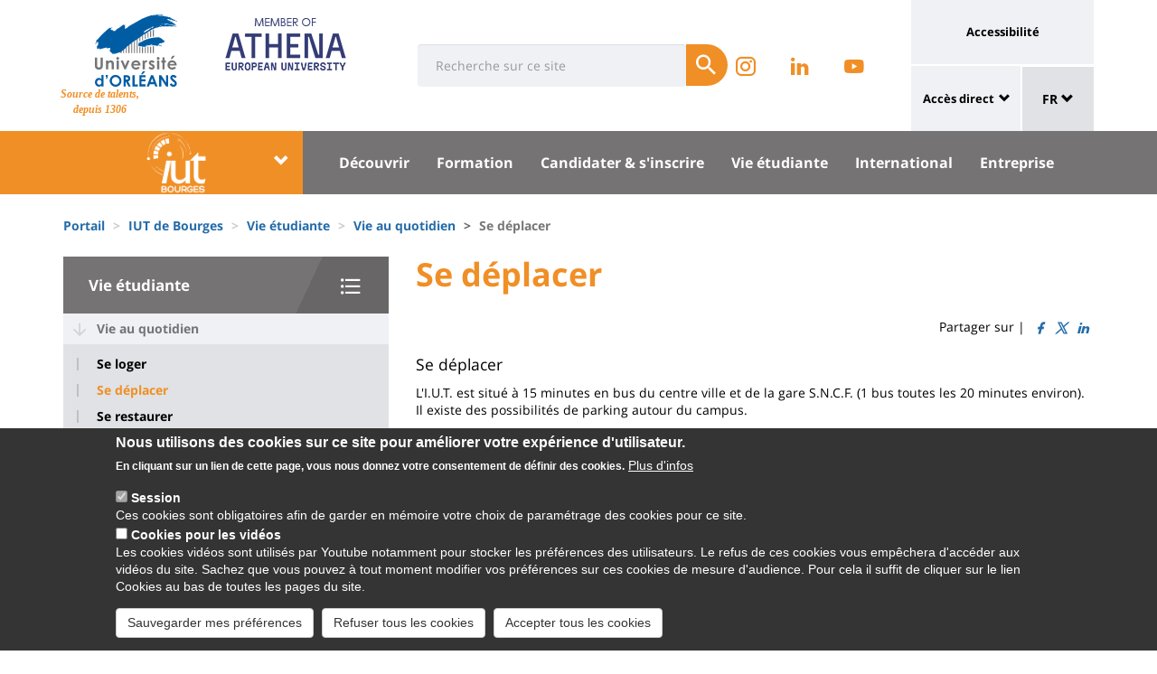

--- FILE ---
content_type: text/html; charset=UTF-8
request_url: https://www.univ-orleans.fr/fr/iut-bourges/vie-etudiante/vie-au-quotidien/se-deplacer
body_size: 14092
content:
<!DOCTYPE html>
<html  lang="fr" dir="ltr" prefix="og: https://ogp.me/ns#">
  <head>
    <meta charset="utf-8" />
<meta name="description" content="Se déplacer" />
<link rel="canonical" href="https://www.univ-orleans.fr/fr/iut-bourges/vie-etudiante/vie-au-quotidien/se-deplacer" />
<meta property="og:site_name" content="Université d&#039;Orléans" />
<meta property="og:title" content="Se déplacer" />
<meta name="twitter:card" content="summary" />
<meta name="twitter:description" content="Se déplacer" />
<meta name="twitter:title" content="Se déplacer | Université d&#039;Orléans" />
<meta name="MobileOptimized" content="width" />
<meta name="HandheldFriendly" content="true" />
<meta name="viewport" content="width=device-width, initial-scale=1.0" />
<style>div#sliding-popup, div#sliding-popup .eu-cookie-withdraw-banner, .eu-cookie-withdraw-tab {background: #0779bf} div#sliding-popup.eu-cookie-withdraw-wrapper { background: transparent; } #sliding-popup h1, #sliding-popup h2, #sliding-popup h3, #sliding-popup p, #sliding-popup label, #sliding-popup div, .eu-cookie-compliance-more-button, .eu-cookie-compliance-secondary-button, .eu-cookie-withdraw-tab { color: #ffffff;} .eu-cookie-withdraw-tab { border-color: #ffffff;}</style>
<link rel="icon" href="/themes/custom/univ/favicon.ico" type="image/vnd.microsoft.icon" />
<link rel="alternate" hreflang="fr" href="https://www.univ-orleans.fr/fr/iut-bourges/vie-etudiante/vie-au-quotidien/se-deplacer" />
<script>window.a2a_config=window.a2a_config||{};a2a_config.callbacks=[];a2a_config.overlays=[];a2a_config.templates={};</script>

    <title>Se déplacer | Université d&#039;Orléans</title>
    <link rel="stylesheet" media="all" href="/upload/public/css/css_j_Fe6lH_8DIDomxHfEdOR-0febe9_h4YQHUpBiBBaOA.css?delta=0&amp;language=fr&amp;theme=univ&amp;include=eJxtzEEOwiAQBdDDuAUxLown6DXIQIeGdGAaGDTc3sYSF-ru_zeZD_MsDLkbGOEcCmdRnnmNaP2eMYt1xH7FYg7Wg_Vghc1-HtJGEbJH8w_tjAEaiaq9CibjoKJqOT7Mabrcp-vtKAuxA9JVOsW8vG0fKfh9eKILXJJ1zFKlwGZ-5AXAI1fL" />
<link rel="stylesheet" media="all" href="/upload/public/css/css_50YjOf-hpaWHF4zUa9QTMJQNLmpq7WMmIx9rq0aaGIQ.css?delta=1&amp;language=fr&amp;theme=univ&amp;include=eJxtzEEOwiAQBdDDuAUxLown6DXIQIeGdGAaGDTc3sYSF-ru_zeZD_MsDLkbGOEcCmdRnnmNaP2eMYt1xH7FYg7Wg_Vghc1-HtJGEbJH8w_tjAEaiaq9CibjoKJqOT7Mabrcp-vtKAuxA9JVOsW8vG0fKfh9eKILXJJ1zFKlwGZ-5AXAI1fL" />

    
  </head>
  <body class="path-node page-node-type-univ-page has-glyphicons">
    <a href="#main-content" class="visually-hidden focusable skip-link">
      Aller au contenu principal
    </a>
    
      <div class="dialog-off-canvas-main-canvas" data-off-canvas-main-canvas>
    
<header class="header">
    <div class="container">
    <div class="header-top">
      <div class="header-left">
        <div class="row">
                                      <div class="region region-top">
    <section id="block-sitebranding" class="block block-system block-system-branding-block">
    <h2 class="sr-only sr-only-focusable">Site branding</h2>
        <div class="site-logo">
                    <div class="univ-logo">
                <a href="/fr" title="Accueil" rel="home">
                    <img class="univ-img img-responsive" src="/themes/custom/univ/logo.svg" alt="Accueil" />
                </a>
            </div>
                            <div class="univ-slogan ">
                <p>Source de talents, depuis 1306</p>
            </div>
            </div>
    <div class="site-image">
        <img src="/themes/custom/univ/images/athena.png" />
    </div>
</section>

<section class="form-inline block block-univ-group block-search-block" data-drupal-selector="univ-search-form" id="block-universiterecherche">
    <h2 class="sr-only sr-only-focusable">Université : Recherche</h2>
        <button type="button" class="search-link menu-responsive-button" data-toggle="collapse" data-target=".univ-search">
    <span class="glyphicon glyphicon-search">
        <i class="sr-only">responsive search button</i>
    </span>
    </button>

    <button type="button" id="open-menu-responsive" class="navbar-toggle collapsed menu-responsive-button" data-toggle="collapse" data-target="#navbar-collapse-main-menu">
    <span class="mdi-menu">
        <i class="sr-only">responsive menu button</i>
    </span>
    </button>
    <div class="univ-search collapse" role="search" aria-expanded="false"><form action="/fr/iut-bourges/vie-etudiante/vie-au-quotidien/se-deplacer" method="post" id="univ-search-form" accept-charset="UTF-8">
  <div class="univ-search-box form-group mb-2"><div class="form-item js-form-item form-type-textfield js-form-type-textfield form-item-search-api-fulltext js-form-item-search-api-fulltext form-group">
      <label class="sr-only control-label" for="edit-search-api-fulltext">Search</label>
  
  
  <input class="form-text form-control" placeholder="Recherche sur ce site" required="true" data-drupal-selector="edit-search-api-fulltext" type="text" id="edit-search-api-fulltext" name="search_api_fulltext" value="" size="30" maxlength="128" />

  
  
  </div>
</div><div class="univ-search-action form-group mb-2"><button class="form-submit button js-form-submit btn-primary btn" data-twig-suggestion="search" data-drupal-selector="edit-submit" type="submit" id="edit-submit" name="op" value="Soumettre"><span class="sr-only sr-only-focusable">Soumettre</span></button></div><input autocomplete="off" data-drupal-selector="form-6u9ewpexvh2ngazg0gsqgxu14xh0jqbraik6vjp13qy" type="hidden" name="form_build_id" value="form-6U9eWpEXVH2ngazg0GSqgxU14xh0jqbRaIK6vJp13qY" /><input data-drupal-selector="edit-univ-search-form" type="hidden" name="form_id" value="univ_search_form" />
</form>
</div>
</section>

<section id="block-reseauxsociaux" class="block block-univ-group block-group-social-media-block clearfix">
    <h2 class="sr-only sr-only-focusable">Réseaux sociaux</h2>
        <div class="univ-social-media" >
    <ul class="list-inline">
                    <li>
                <a href="https://www.instagram.com/iut_bourges/" title="Instagram de l&#039;IUT de Bourges" class="mdi-instagram" target="_blank">
                    <span class="icon sr-only">Instagram de l&#039;IUT de Bourges</span>
                </a>
            </li>
                    <li>
                <a href="https://fr.linkedin.com/company/iut-bourges/" title="LinkedIn de l&#039;IUT de Bourges" class="mdi-linkedin" target="_blank">
                    <span class="icon sr-only">LinkedIn de l&#039;IUT de Bourges</span>
                </a>
            </li>
                    <li>
                <a href="https://www.youtube.com/channel/UCy6xMs-RT90ZB9uCbU465NA" title="Youtube de l&#039;IUT de Bourges" class="mdi-youtube-play" target="_blank">
                    <span class="icon sr-only">Youtube de l&#039;IUT de Bourges</span>
                </a>
            </li>
            </ul>
</div>

</section>


  </div>

                              </div>
      </div>
            <div class="header-right">
                                <div class="region region-header">
    <section id="block-universityaccessibilitylink" class="block block-univ-group block-accessibility-block clearfix">
    <h2 class="sr-only sr-only-focusable">Université : lien vers page accessibilité</h2>
        <div class="univ-accessibility"><a href="/fr/accessibilite">Accessibilité</a></div>
</section>

<section id="block-universityshortcutlinks" class="block block-univ-group block-group-shortcut-block clearfix">
    <h2 class="sr-only sr-only-focusable">University : Shortcut links</h2>
        <div class="dropdown"><p><a class="dropdown-toggle" href="#collapseMenuRapide" aria-controls="collapseMenuRapide" data-toggle="collapse">Accès direct</a></p><div class="dropdown-menu collapse" id="collapseMenuRapide"><div class="container"><div class="row"><div class="col-md-8"><div class="shortcut-block col-md-6"><h2><button aria-expanded="false" data-target="#bs-navbar-collapse-composantes" data-toggle="collapse" type="button">Composantes</button></h2><div class="collapse" id="bs-navbar-collapse-composantes"><a href="/deg">UFR Droit, Economie, Gestion</a><br><a href="/lettres">UFR Lettres, Langues et Sciences Humaines</a><br><a href="/sciences-techniques">UFR Sciences et Techniques</a><br><a href="/inspe">INSPE Centre Val de Loire</a><br><a href="/medecine-orleans">Médecine Orléans</a><br><a href="/polytech">Polytech Orléans</a><br><a href="/iut-orleans">IUT d'Orléans</a><br><a href="/iut-bourges">IUT de Bourges</a><br><a href="/iut-indre">IUT de l'Indre</a><br><a href="/iut-chartres">IUT de Chartres</a><br><a href="/osuc">OSUC - Observatoire des Sciences de l'Univers en région Centre</a><br><a href="/euk-cvl">EUKCVL</a><br><a href="/iaeorleans">IAE Orléans - University School of Management</a></div></div><div class="shortcut-block col-md-6"><h2><button aria-expanded="false" data-target="#bs-navbar-collapse-labo" data-toggle="collapse" type="button">Laboratoires par pôle</button></h2><div class="collapse" id="bs-navbar-collapse-labo"><a href="/univ/recherche/laboratoires-et-structures/pole-energie-materiaux-systeme-terre-espace">Labos du pôle "Énergie, Matériaux, Système Terre Espace"</a><br><a href="/univ/recherche/laboratoires-et-structures/hcs">Labos du pôle "Humanités, Cultures, Sociétés"</a><br><a href="/univ/recherche/laboratoires-et-structures/pole-modelisation-systemes-et-langages">Labos du pôle "Modélisation, Système, Langage"</a><br><a href="/univ/recherche/laboratoires-et-structures/pole-sciences-biologiques-chimie-du-vivant">Labos du pôle "Sciences Biologiques, Chimie du Vivant"</a><br><a href="/univ/recherche/laboratoires-et-structures/federations-de-recherche">Fédérations de recherche</a></div></div><div class="shortcut-block col-md-6"><h2><button aria-expanded="false" data-target="#bs-navbar-collapse-autres" data-toggle="collapse" type="button">Autres services et instituts</button></h2><div class="collapse" id="bs-navbar-collapse-autres"><a href="/culture">Le Bouillon</a><br><a href="/idf">Institut de Français</a><br><a href="/sefco">Formation professionnelle</a><br><a href="/learninglab-uo">Learning Lab</a><br><a href="/utlo">UTL Orléans</a><br><a href="/sport">Sport</a></div></div></div><div class="col-md-4"><div class="shortcut-block" id="menu--block--tools"><h2><button aria-expanded="false" data-target="#bs-navbar-collapse-tools" data-toggle="collapse" type="button">Outils</button></h2><div class="collapse" id="bs-navbar-collapse-tools">&nbsp;</div></div><div class="shortcut-block" id="menu--block--socials"><h2><button aria-expanded="false" data-target="#bs-navbar-collapse-socials" data-toggle="collapse" type="button">Suivez-nous sur les réseaux sociaux</button></h2><div class="collapse" id="bs-navbar-collapse-socials">&nbsp;</div></div></div></div></div></div></div><!-- Matomo --><script>
  var _paq = window._paq = window._paq || [];
  /* tracker methods like "setCustomDimension" should be called before "trackPageView" */
  _paq.push(['trackPageView']);
  _paq.push(['enableLinkTracking']);
  (function() {
    var u="https://statsweb.univ-orleans.fr/";
    _paq.push(['setTrackerUrl', u+'matomo.php']);
    _paq.push(['setSiteId', '10']);
    var d=document, g=d.createElement('script'), s=d.getElementsByTagName('script')[0];
    g.async=true; g.src=u+'matomo.js'; s.parentNode.insertBefore(g,s);
  })();
</script><!-- End Matomo Code --><p>&nbsp;</p>
</section>

<nav role="navigation" aria-labelledby="block-universitemenuliensutiles-menu" id="block-universitemenuliensutiles">
    <h2 class="sr-only sr-only-focusable">University : Application links</h2>
            
<div class="menu-liens-utiles">
                <ul class="nav">
                                                                <li>
                    <a href="http://ent.univ-orleans.fr" class="ent" target="_blank" title="Ouvre l&#039;ENT dans un nouvel onglet">ENT</a>
                                                </li>
                                                                <li>
                    <a href="https://www.univ-orleans.fr/annuaire" class="annuaire" target="_blank" title="Ouvre l&#039;annuaire dans un nouvel onglet">Annuaire</a>
                                                </li>
                                                                <li>
                    <a href="https://scd.univ-orleans.fr/" class="biblio" target="_blank" title="Ouvre un nouvel onglet pour accéder aux bibliothèques">Bibliothèques</a>
                                                </li>
                                                                <li>
                    <a href="/fr/culture" class="culture" data-drupal-link-system-path="group/108/home">Culture</a>
                                                </li>
                    </ul>
    
</div>

<script>
document.addEventListener('DOMContentLoaded', () => {
  //Block
  let tools = document.getElementById('block-universitemenuliensutiles');
  let socials = document.getElementById('block-reseauxsociaux');
  let socialsClone = socials.cloneNode(true);

  //Menu Rapide
  let menuTools = document.getElementById('menu--block--tools');
  let menuSocials = document.getElementById('menu--block--socials');
  tools.style.display = 'block';
  menuTools.querySelector('.collapse').insertAdjacentElement('afterbegin', tools);
  menuSocials.querySelector('.collapse').insertAdjacentElement('afterbegin', socialsClone);

  let firstMenu = document.querySelector('#collapseMenuRapide .shortcut-block:first-child');

  document.querySelectorAll('.header-right .univ-social-media a').forEach((event) => {
    event.innerHTML = event.getAttribute('title');
  });
  let block = document.querySelector('.block-group-shortcut-block');
  let allButton = block.querySelectorAll('h2 button');
  menuAccesDirect();
  window.addEventListener('resize', menuAccesDirect);

  function menuAccesDirect () {
    if (window.matchMedia('(min-width: 1024px)').matches) {
      //Move tools in desktop
      menuSocials.before(menuTools);

      //Open Collpase Desktop
      allButton.forEach(function (event) {
        let button = event;
        button.setAttribute('aria-expanded', true);
        button.style.pointerEvents = 'none';
        let collapse = event.closest('.shortcut-block').querySelector('.collapse');
        collapse.setAttribute('aria-expanded', true);
        collapse.classList.add('in');
        collapse.style.height = null;
      });
    } else {
      //Move tools in mobile
      firstMenu.before(menuTools);

      //Close Collpase Desktop
      allButton.forEach(function (event) {
        let button = event;
        button.setAttribute('aria-expanded', false);
        button.style.pointerEvents = 'initial';
        let collapse = event.closest('.shortcut-block').querySelector('.collapse');
        collapse.setAttribute('aria-expanded', false);
        collapse.classList.remove('in');
        collapse.style.height = null;
      });


      let buttonTools = menuTools.querySelector('h2 button');
      buttonTools.setAttribute('aria-expanded', true);
      buttonTools.style.pointerEvents = 'none';
      let collapseTools = menuTools.querySelector('#bs-navbar-collapse-tools');
      collapseTools.setAttribute('aria-expanded', true);
      collapseTools.classList.add('in');
      collapseTools.style.height = null;
    }
  }


});
</script>
    </nav>
<section class="language-switcher-language-url block block-language block-language-blocklanguage-interface clearfix" id="block-language-dropdown" role="navigation">
    <h2 class="sr-only sr-only-focusable">Sélecteur de langue</h2>
        
<div class="dropdown block-language-dropdown">
    <button type="button" class="btn btn-primary dropdown-toggle" data-toggle="dropdown">
        FR
        <span class="glyphicon glyphicon-chevron-down"></span>
    </button>
    <ul class="dropdown-menu"><li class="dropdown-item"><a href="/fr/iut-bourges/vie-etudiante/vie-au-quotidien/se-deplacer" class="language-link is-active" hreflang="fr" data-drupal-link-system-path="node/1604" aria-current="page">FR</a></li></ul>
</div>

</section>


  </div>

                        </div>
    </div>
  </div>
    <div class="header-bottom">
                  <div class="header-composante">
          <div class="container">
            <div class="row">
                <div class="region region-navigation">
    <section id="block-universiteblocklistedescomposantes" class="block block-univ-group block-group-composantes-block clearfix">
    <h2 class="sr-only sr-only-focusable">Université : Block liste des composantes</h2>
        <div class="composante-block">
    <div class="dropdown" id="univ-list-composantes">
        <button type="button" class="btn btn-primary dropdown-toggle" data-toggle="dropdown">
                            <img src="/upload/public/media/logo/logo-IUT-Bourges-20182.png" class="composante-logo" alt="logo" />
                        <span class="glyphicon glyphicon-chevron-down"></span>
        </button>
        
      <ul class="dropdown-menu menu menu--menu-composante nav">
                              <li class="first">
                      <a href="/fr">Université d&#039;Orléans</a>
                            </li>
                              <li>
                      <a href="/fr/deg">Droit, Economie, Gestion</a>
                            </li>
                              <li>
                      <a href="/fr/euk-cvl">EUK CVL</a>
                            </li>
                              <li>
                      <a href="/fr/iaeorleans">IAE Orléans</a>
                            </li>
                              <li>
                      <a href="/fr/inspe">INSPÉ CVL</a>
                            </li>
                              <li>
                      <a href="/fr/iut-bourges">IUT Bourges</a>
                            </li>
                              <li>
                      <a href="/fr/iut-chartres">IUT Chartres</a>
                            </li>
                              <li>
                      <a href="/fr/iut-indre">IUT Indre</a>
                            </li>
                              <li>
                      <a href="/fr/iut-orleans">IUT Orléans</a>
                            </li>
                              <li>
                      <a href="/fr/lettres">Lettres, Langues, Sciences Humaines</a>
                            </li>
                              <li>
                      <a href="/fr/medecine-orleans">Médecine Orléans</a>
                            </li>
                              <li>
                      <a href="/fr/osuc">Observatoire Sciences Univers</a>
                            </li>
                              <li>
                      <a href="/fr/polytech">Polytech</a>
                            </li>
                              <li class="last">
                      <a href="/fr/sciences-techniques">Sciences &amp; Techniques</a>
                            </li>
          </ul>
  

    </div>
</div>

</section>

<section id="block-universitemenuprincipal" class="block block-univ-group block-group-menu-block clearfix">
    <h2 class="sr-only sr-only-focusable">Université : Menu principal</h2>
      <div class="universite-menu-principal">
  

<nav class="navbar-default">
    <div class="collapse navbar-collapse" id="navbar-collapse-main-menu">
        <div class="close-menu">
            <button type="button" id="close-menu-responsive" class="navbar-toggle-close collapsed" data-toggle="collapse" data-target="#navbar-collapse-main-menu">
                <span class="mdi-close">
                    <i class="sr-only">responsive close menu</i>
                </span>
            </button>
        </div>
                    <ul class="nav navbar-nav navbar-left">
                                                                    <li class="expanded dropdown">
                    <a href="/fr/iut-bourges/decouvrir" class="dropdown-toggle">Découvrir</a>
                    <button type="button" class="chevron-submenu collapsed" data-toggle="collapse" data-target="#navbar-collapse-submenu-1" aria-expanded="false">
                        <span class="glyphicon glyphicon-chevron-down">
                            <i class="sr-only">Découvrir</i>
                        </span>
                    </button>
                                                    <div  id="navbar-collapse-submenu-1" class="collapse navbar-collapse-submenu" aria-expanded="false" role="navigation">
                                <ul class="dropdown-menu">
                                                                        <li>
                    <a href="/fr/iut-bourges/decouvrir/venir-liut" title="Venir à l&#039;IUT" data-drupal-link-system-path="node/1553">Venir à l&#039;IUT</a>
                                                </li>
                                                                <li>
                    <a href="/fr/iut-bourges/decouvrir/mot-du-directeur" title="Mot du Directeur" data-drupal-link-system-path="node/1555">Mot du Directeur</a>
                                                </li>
                                                                <li>
                    <a href="/fr/iut-bourges/videos" data-drupal-link-system-path="node/15969">L&#039;IUT en images</a>
                                                </li>
                                                                <li>
                    <a href="/fr/iut-bourges/decouvrir/organisation-de-liut" title="Organisation de l&#039;IUT" data-drupal-link-system-path="node/1556">Organisation de l&#039;IUT</a>
                                                </li>
                                                                <li>
                    <a href="/fr/iut-bourges/decouvrir/contact" title="Contact" data-drupal-link-system-path="node/1557">Contact</a>
                                                </li>
                                                                <li>
                    <a href="/fr/iut-bourges/news" data-drupal-link-system-path="group/177/news">Actualités</a>
                                                </li>
                    </ul>
    
                    </div>
                                </li>
                                                            <li class="expanded dropdown">
                    <a href="/fr/iut-bourges/formation" class="dropdown-toggle">Formation</a>
                    <button type="button" class="chevron-submenu collapsed" data-toggle="collapse" data-target="#navbar-collapse-submenu-2" aria-expanded="false">
                        <span class="glyphicon glyphicon-chevron-down">
                            <i class="sr-only">Formation</i>
                        </span>
                    </button>
                                                    <div  id="navbar-collapse-submenu-2" class="collapse navbar-collapse-submenu" aria-expanded="false" role="navigation">
                                <ul class="dropdown-menu">
                                                                        <li>
                    <a href="/fr/iut-bourges/formation/amenagement-des-territoires" title="Aménagement des territoires" data-drupal-link-system-path="node/16219">Aménagement des territoires</a>
                                                </li>
                                                                <li>
                    <a href="/fr/iut-bourges/formation/batiment-travaux-publics" title="Bâtiment - Travaux publics" data-drupal-link-system-path="node/1590">Bâtiment - Travaux publics</a>
                                                </li>
                                                                <li>
                    <a href="/fr/iut-bourges/formation/gestion-management" title="Gestion - Management" data-drupal-link-system-path="node/1565">Gestion - Management</a>
                                                </li>
                                                                <li>
                    <a href="/fr/iut-bourges/formation/sciences-industrie" title="Sciences - Industrie" data-drupal-link-system-path="node/1575">Sciences - Industrie</a>
                                                </li>
                                                                <li>
                    <a href="/fr/iut-bourges/formation/social" title="Social" data-drupal-link-system-path="node/16421">Social</a>
                                                </li>
                                                                <li>
                    <a href="/fr/iut-bourges/formation/boostn-bridge" data-drupal-link-system-path="node/14870">Boost&#039;n&#039;Bridge</a>
                                                </li>
                                                                <li>
                    <a href="/fr/iut-bourges/formation/toutes-les-formations" data-drupal-link-system-path="node/15754">Toutes les formations</a>
                                                </li>
                                                                <li>
                    <a href="/fr/iut-bourges/formation/modalites-de-controle-des-connaissances-et-des-competences" data-drupal-link-system-path="node/6711">Modalités de contrôle des connaissances</a>
                                                </li>
                    </ul>
    
                    </div>
                                </li>
                                                            <li class="expanded dropdown">
                    <a href="/fr/iut-bourges/candidater-sinscrire" class="dropdown-toggle">Candidater &amp; s&#039;inscrire</a>
                    <button type="button" class="chevron-submenu collapsed" data-toggle="collapse" data-target="#navbar-collapse-submenu-3" aria-expanded="false">
                        <span class="glyphicon glyphicon-chevron-down">
                            <i class="sr-only">Candidater &amp; s&#039;inscrire</i>
                        </span>
                    </button>
                                                    <div  id="navbar-collapse-submenu-3" class="collapse navbar-collapse-submenu" aria-expanded="false" role="navigation">
                                <ul class="dropdown-menu">
                                                                        <li>
                    <a href="/fr/iut-bourges/candidater-sinscrire/candidater" title="Candidater" data-drupal-link-system-path="node/1599">Candidater</a>
                                                </li>
                                                                <li>
                    <a href="/fr/iut-bourges/candidater-sinscrire/inscription-parcoursup" data-drupal-link-system-path="node/16577">Inscription Parcoursup</a>
                                                </li>
                                                                <li>
                    <a href="/fr/iut-bourges/candidater-sinscrire/inscription-ecandidat" data-drupal-link-system-path="node/16578">Inscription eCandidat</a>
                                                </li>
                                                                <li>
                    <a href="/fr/iut-bourges/candidater-sinscrire/inscription-internationaux" data-drupal-link-system-path="node/16579">Inscription Étudiants Internationaux</a>
                                                </li>
                                                                <li>
                    <a href="/fr/iut-bourges/candidater-sinscrire/reinscription" data-drupal-link-system-path="node/16580">Réinscription à l&#039;IUT de Bourges</a>
                                                </li>
                    </ul>
    
                    </div>
                                </li>
                                                            <li class="expanded dropdown active">
                    <a href="/fr/iut-bourges/vie-etudiante" class="dropdown-toggle">Vie étudiante</a>
                    <button type="button" class="chevron-submenu collapsed" data-toggle="collapse" data-target="#navbar-collapse-submenu-4" aria-expanded="false">
                        <span class="glyphicon glyphicon-chevron-down">
                            <i class="sr-only">Vie étudiante</i>
                        </span>
                    </button>
                                                    <div  id="navbar-collapse-submenu-4" class="collapse navbar-collapse-submenu" aria-expanded="false" role="navigation">
                                <ul class="dropdown-menu">
                                                                        <li class="active">
                    <a href="/fr/iut-bourges/vie-etudiante/vie-au-quotidien" title="Vie au quotidien" data-drupal-link-system-path="node/1602">Vie au quotidien</a>
                                                </li>
                                                                <li>
                    <a href="/fr/iut-bourges/vie-etudiante/service-letudiant" title="Service à l&#039;étudiant" data-drupal-link-system-path="node/1610">Service à l&#039;étudiant</a>
                                                </li>
                                                                <li>
                    <a href="/fr/iut-bourges/vie-etudiante/accueil-des-etudiants" data-drupal-link-system-path="node/15376">Accueil des étudiants</a>
                                                </li>
                                                                <li>
                    <a href="/fr/iut-bourges/vie-etudiante/associations-etudiantes" title="Associations étudiantes" data-drupal-link-system-path="node/1607">Associations étudiantes</a>
                                                </li>
                                                                <li>
                    <a href="/fr/iut-bourges/vie-etudiante/sport" title="Sport" data-drupal-link-system-path="node/1608">Sport</a>
                                                </li>
                                                                <li>
                    <a href="/fr/iut-bourges/vie-etudiante/open-badges" data-drupal-link-system-path="node/15226">Open badges</a>
                                                </li>
                                                                <li>
                    <a href="/fr/iut-bourges/vie-etudiante/retirer-son-diplome" title="Retirer son diplôme" data-drupal-link-system-path="node/2939">Retirer son diplôme</a>
                                                </li>
                                                                <li>
                    <a href="/fr/iut-bourges/vie-etudiante/alumni" title="Alumni" data-drupal-link-system-path="node/1614">Alumni</a>
                                                </li>
                    </ul>
    
                    </div>
                                </li>
                                                            <li class="expanded dropdown">
                    <a href="/fr/iut-bourges/international" class="dropdown-toggle">International</a>
                    <button type="button" class="chevron-submenu collapsed" data-toggle="collapse" data-target="#navbar-collapse-submenu-5" aria-expanded="false">
                        <span class="glyphicon glyphicon-chevron-down">
                            <i class="sr-only">International</i>
                        </span>
                    </button>
                                                    <div  id="navbar-collapse-submenu-5" class="collapse navbar-collapse-submenu" aria-expanded="false" role="navigation">
                                <ul class="dropdown-menu">
                                                                        <li>
                    <a href="/fr/iut-bourges/international/partir-letranger" data-drupal-link-system-path="node/2530">Partir à l&#039;étranger</a>
                                                </li>
                                                                <li>
                    <a href="/fr/iut-bourges/international/venir-etudier-liut" title="Venir étudier à l&#039;IUT de Bourges" data-drupal-link-system-path="node/1617">Venir étudier à l&#039;IUT</a>
                                                </li>
                    </ul>
    
                    </div>
                                </li>
                                                            <li class="expanded dropdown">
                    <a href="/fr/iut-bourges/entreprise" class="dropdown-toggle">Entreprise</a>
                    <button type="button" class="chevron-submenu collapsed" data-toggle="collapse" data-target="#navbar-collapse-submenu-6" aria-expanded="false">
                        <span class="glyphicon glyphicon-chevron-down">
                            <i class="sr-only">Entreprise</i>
                        </span>
                    </button>
                                                    <div  id="navbar-collapse-submenu-6" class="collapse navbar-collapse-submenu" aria-expanded="false" role="navigation">
                                <ul class="dropdown-menu">
                                                                        <li>
                    <a href="/fr/iut-bourges/entreprise/cercle-des-partenaires" data-drupal-link-system-path="node/7206">Cercle des Partenaires</a>
                                                </li>
                                                                <li>
                    <a href="/fr/iut-bourges/entreprise/recruter-et-former" title="Recruter et former" data-drupal-link-system-path="node/1619">Recruter et former</a>
                                                </li>
                                                                <li>
                    <a href="/fr/iut-bourges/entreprise/notre-reseau" title="Notre Réseau" data-drupal-link-system-path="node/1627">Notre Réseau</a>
                                                </li>
                                                                <li>
                    <a href="/fr/iut-bourges/entreprise/recherche-et-transfert-de-technologie" title="Recherche et transfert de technologie" data-drupal-link-system-path="node/1628">Recherche et transfert de technologie</a>
                                                </li>
                                                                <li>
                    <a href="/fr/iut-bourges/entreprise/taxe-apprentissage" title="Taxe d&#039;apprentissage" data-drupal-link-system-path="node/8339">Taxe d&#039;apprentissage</a>
                                                </li>
                                                                <li>
                    <a href="/fr/iut-bourges/entreprise/prestations" title="Prestations" data-drupal-link-system-path="node/1624">Prestations</a>
                                                </li>
                    </ul>
    
                    </div>
                                </li>
                    </ul>
    
    </div><!-- /.navbar-collapse -->
</nav><!-- /.navbar -->

  </div>
</section>


  </div>

            </div>
          </div>
          <div class="main-menu-bg"></div>
        </div>
            </div>
</header>

  <div role="main" class="main-container container js-quickedit-main-content">
    <div class="container" role="heading">
                              <div class="row">
            <div class="col-sm-12" role="heading">
                <div class="region region-breadcrumb">
    <section id="block-univ-breadcrumbs" class="block block-system block-system-breadcrumb-block clearfix">
    <h2 class="sr-only sr-only-focusable">Fils d&#039;Ariane</h2>
              <ol class="breadcrumb">
          <li >
                  <a href="/fr">Portail</a>
              </li>
          <li >
                  <a href="/fr/iut-bourges">IUT de Bourges</a>
              </li>
          <li >
                  <a href="/fr/iut-bourges/vie-etudiante">Vie étudiante</a>
              </li>
          <li >
                  <a href="/fr/iut-bourges/vie-etudiante/vie-au-quotidien">Vie au quotidien</a>
              </li>
          <li  class="active">
                  Se déplacer
              </li>
      </ol>

    </section>


  </div>

            </div>
          </div>
                                      <div class="row">
                              <aside class="col-sm-4">
              <h2 class="sr-only sr-only-focusable">University : Sidebar</h2>
                <div class="region region-sidebar-first">
    <section id="block-menu-sidebar" class="block block-univ-group block-group-submenu-block clearfix">
    
            <h3 class="sidebar-title-menu"><a href="/fr/iut-bourges/vie-etudiante">Vie étudiante</a></h3>
        

            
            <ul class="menu menu--main nav" >
                                                            <li class="expanded dropdown active">
                    <a href="/fr/iut-bourges/vie-etudiante/vie-au-quotidien" title="Vie au quotidien" data-drupal-link-system-path="node/1602">Vie au quotidien</a>
                                                                <ul class="dropdown">
                                                                <li>
                    <a href="/fr/iut-bourges/vie-etudiante/vie-au-quotidien/se-loger" title="Se loger" data-drupal-link-system-path="node/1603">Se loger</a>
                                                </li>
                                                                <li class="active">
                    <a href="/fr/iut-bourges/vie-etudiante/vie-au-quotidien/se-deplacer" title="Se déplacer" data-drupal-link-system-path="node/1604" class="is-active" aria-current="page">Se déplacer</a>
                                                </li>
                                                                <li>
                    <a href="/fr/iut-bourges/vie-etudiante/vie-au-quotidien/se-restaurer" title="Se restaurer" data-drupal-link-system-path="node/1605">Se restaurer</a>
                                                </li>
                                                                <li>
                    <a href="/fr/iut-bourges/vie-etudiante/vie-au-quotidien/sante-et-accompagnement" title="Prendre soin de soi" data-drupal-link-system-path="node/1606">Prendre soin de soi</a>
                                                </li>
                    </ul>
    
                                </li>
                                                                <li>
                    <a href="/fr/iut-bourges/vie-etudiante/service-letudiant" title="Service à l&#039;étudiant" data-drupal-link-system-path="node/1610">Service à l&#039;étudiant</a>
                                                </li>
                                                                <li>
                    <a href="/fr/iut-bourges/vie-etudiante/accueil-des-etudiants" data-drupal-link-system-path="node/15376">Accueil des étudiants</a>
                                                </li>
                                                                <li>
                    <a href="/fr/iut-bourges/vie-etudiante/associations-etudiantes" title="Associations étudiantes" data-drupal-link-system-path="node/1607">Associations étudiantes</a>
                                                </li>
                                                                <li>
                    <a href="/fr/iut-bourges/vie-etudiante/sport" title="Sport" data-drupal-link-system-path="node/1608">Sport</a>
                                                </li>
                                                                <li>
                    <a href="/fr/iut-bourges/vie-etudiante/open-badges" data-drupal-link-system-path="node/15226">Open badges</a>
                                                </li>
                                                                <li>
                    <a href="/fr/iut-bourges/vie-etudiante/retirer-son-diplome" title="Retirer son diplôme" data-drupal-link-system-path="node/2939">Retirer son diplôme</a>
                                                </li>
                                                                <li>
                    <a href="/fr/iut-bourges/vie-etudiante/alumni" title="Alumni" data-drupal-link-system-path="node/1614">Alumni</a>
                                                </li>
                    </ul>
    


    </section>
  </div>

            </aside>
                                          <section class="col-sm-8">
          <h2 class="sr-only sr-only-focusable">University : Main content</h2>
                      <a id="main-content"></a>
              <div class="region region-content">
    <section id="block-univ-page-title" class="block block-core block-page-title-block clearfix">
    <h2 class="sr-only sr-only-focusable">Titre de page</h2>
              <h1 class="page-header">
<span>Se déplacer</span>
</h1>

    </section>

<div data-drupal-messages-fallback class="hidden"></div>
<section id="block-univ-social-share" class="block block-addtoany block-addtoany-block clearfix">
  
    

      <span class="a2a_kit a2a_kit_size_16 addtoany_list" data-a2a-url="https://www.univ-orleans.fr/fr/iut-bourges/vie-etudiante/vie-au-quotidien/se-deplacer" data-a2a-title="Se déplacer">
          
    
          Partager sur | <a class="a2a_button_facebook social-link"><i class="mdi-facebook"></i></a><a class="a2a_button_twitter social-link"><i class="mdi-twitter"></i></a><a class="a2a_button_linkedin social-link"><i class="mdi-linkedin"></i></a></span>
  </section>

<section id="block-univ-content" class="block block-system block-system-main-block clearfix">
    <h2 class="sr-only sr-only-focusable">Contenu de la page principale</h2>
            <article class="univ-page full clearfix">

    
        

    <div class="content">

        <p class="node-summary">Se déplacer</p>
        
            <div class="field field--name-body field--type-text-with-summary field--label-hidden field--item"><p>L'I.U.T. est situé à 15 minutes en bus du centre ville et de la gare S.N.C.F. (1 bus toutes les 20 minutes environ). Il existe des possibilités de parking autour du&nbsp;campus.</p><p><a href="https://www.univ-orleans.fr/fr/univ/universite/developpement-durable/deplacez-vous-grace-campus-velo/demandez-un-velo-en-pret-pour" target="_blank" title="Campus à Vélo !" rel=" noopener"><strong>Déplacez-vous grâce à Campus à Vélo !</strong></a><strong> &nbsp;&nbsp;</strong><a href="https://www.univ-orleans.fr/fr/iut-bourges/campus-a-velo" target="_blank" title="Campus à vélo - IUT Bourges" rel=" noopener"><strong>Déposez votre demande</strong></a></p></div>
      

    </div>

    <div class="row">
                    <div class="col-md-6">
                <div class="related-content">
                    <div class="field-label">Contenu(s) lié(s)</div>
                    
      <div class="field field--name-field-univ-content-link field--type-entity-reference field--label-hidden field--items">
              <div class="field--item"><article class="univ-page related clearfix">

  
      <div class="field--item">
      <a href="/fr/iut-bourges/decouvrir/venir-liut" target="_blank" rel="bookmark">
<span>Venir à l&#039;IUT</span>
</a>
    </div>
    

  <div class="content">
    
            <div class="field field--name-body field--type-text-with-summary field--label-hidden field--item">  

</div>
      
  </div>

</article>
</div>
          </div>
  
                </div>
            </div>
        
            </div>

    
</article>

    </section>


  </div>

                  </section>
      </div>
    </div>
  </div>

<footer class="footer" role="contentinfo">
    <div class="pre-footer">
    <div class="container">
      <div class="row">
        <div class="col-sm-12">
                                    <a href="#" class="go-to-top">Haut de page</a>
                <div class="region region-pre-footer">
    <section id="block-sitemap" class="block block-univ-group block-group-menu-block clearfix">
  
      <h2 class="block-title">Plan du site</h2>
    

      

<nav class="navbar-default">
                    <ul class="nav navbar-nav">
                                                <li>
                    <a href="/fr/iut-bourges/decouvrir"  >Découvrir <span class="caret"></span></a>
                                                                <ul>
                                                <li>
                    <a href="/fr/iut-bourges/decouvrir/venir-liut" title="Venir à l&#039;IUT" data-drupal-link-system-path="node/1553">Venir à l&#039;IUT</a>
                                                </li>
                                                <li>
                    <a href="/fr/iut-bourges/decouvrir/mot-du-directeur" title="Mot du Directeur" data-drupal-link-system-path="node/1555">Mot du Directeur</a>
                                                </li>
                                                <li>
                    <a href="/fr/iut-bourges/videos" data-drupal-link-system-path="node/15969">L&#039;IUT en images</a>
                                                </li>
                                                <li>
                    <a href="/fr/iut-bourges/decouvrir/organisation-de-liut" title="Organisation de l&#039;IUT" data-drupal-link-system-path="node/1556">Organisation de l&#039;IUT</a>
                                                </li>
                                                <li>
                    <a href="/fr/iut-bourges/decouvrir/contact" title="Contact" data-drupal-link-system-path="node/1557">Contact</a>
                                                </li>
                                                <li>
                    <a href="/fr/iut-bourges/news" data-drupal-link-system-path="group/177/news">Actualités</a>
                                                </li>
                    </ul>
    
                                </li>
                                                <li>
                    <a href="/fr/iut-bourges/formation"  >Formation <span class="caret"></span></a>
                                                                <ul>
                                                <li>
                    <a href="/fr/iut-bourges/formation/amenagement-des-territoires" title="Aménagement des territoires" data-drupal-link-system-path="node/16219">Aménagement des territoires</a>
                                                </li>
                                                <li>
                    <a href="/fr/iut-bourges/formation/batiment-travaux-publics" title="Bâtiment - Travaux publics" data-drupal-link-system-path="node/1590">Bâtiment - Travaux publics</a>
                                                </li>
                                                <li>
                    <a href="/fr/iut-bourges/formation/gestion-management" title="Gestion - Management" data-drupal-link-system-path="node/1565">Gestion - Management</a>
                                                </li>
                                                <li>
                    <a href="/fr/iut-bourges/formation/sciences-industrie" title="Sciences - Industrie" data-drupal-link-system-path="node/1575">Sciences - Industrie</a>
                                                </li>
                                                <li>
                    <a href="/fr/iut-bourges/formation/social" title="Social" data-drupal-link-system-path="node/16421">Social</a>
                                                </li>
                                                <li>
                    <a href="/fr/iut-bourges/formation/boostn-bridge" data-drupal-link-system-path="node/14870">Boost&#039;n&#039;Bridge</a>
                                                </li>
                                                <li>
                    <a href="/fr/iut-bourges/formation/toutes-les-formations" data-drupal-link-system-path="node/15754">Toutes les formations</a>
                                                </li>
                                                <li>
                    <a href="/fr/iut-bourges/formation/modalites-de-controle-des-connaissances-et-des-competences" data-drupal-link-system-path="node/6711">Modalités de contrôle des connaissances</a>
                                                </li>
                    </ul>
    
                                </li>
                                                <li>
                    <a href="/fr/iut-bourges/candidater-sinscrire"  >Candidater &amp; s&#039;inscrire <span class="caret"></span></a>
                                                                <ul>
                                                <li>
                    <a href="/fr/iut-bourges/candidater-sinscrire/candidater" title="Candidater" data-drupal-link-system-path="node/1599">Candidater</a>
                                                </li>
                                                <li>
                    <a href="/fr/iut-bourges/candidater-sinscrire/inscription-parcoursup" data-drupal-link-system-path="node/16577">Inscription Parcoursup</a>
                                                </li>
                                                <li>
                    <a href="/fr/iut-bourges/candidater-sinscrire/inscription-ecandidat" data-drupal-link-system-path="node/16578">Inscription eCandidat</a>
                                                </li>
                                                <li>
                    <a href="/fr/iut-bourges/candidater-sinscrire/inscription-internationaux" data-drupal-link-system-path="node/16579">Inscription Étudiants Internationaux</a>
                                                </li>
                                                <li>
                    <a href="/fr/iut-bourges/candidater-sinscrire/reinscription" data-drupal-link-system-path="node/16580">Réinscription à l&#039;IUT de Bourges</a>
                                                </li>
                    </ul>
    
                                </li>
                                                <li>
                    <a href="/fr/iut-bourges/vie-etudiante"  >Vie étudiante <span class="caret"></span></a>
                                                                <ul>
                                                <li>
                    <a href="/fr/iut-bourges/vie-etudiante/vie-au-quotidien" title="Vie au quotidien" data-drupal-link-system-path="node/1602">Vie au quotidien</a>
                                                </li>
                                                <li>
                    <a href="/fr/iut-bourges/vie-etudiante/service-letudiant" title="Service à l&#039;étudiant" data-drupal-link-system-path="node/1610">Service à l&#039;étudiant</a>
                                                </li>
                                                <li>
                    <a href="/fr/iut-bourges/vie-etudiante/accueil-des-etudiants" data-drupal-link-system-path="node/15376">Accueil des étudiants</a>
                                                </li>
                                                <li>
                    <a href="/fr/iut-bourges/vie-etudiante/associations-etudiantes" title="Associations étudiantes" data-drupal-link-system-path="node/1607">Associations étudiantes</a>
                                                </li>
                                                <li>
                    <a href="/fr/iut-bourges/vie-etudiante/sport" title="Sport" data-drupal-link-system-path="node/1608">Sport</a>
                                                </li>
                                                <li>
                    <a href="/fr/iut-bourges/vie-etudiante/open-badges" data-drupal-link-system-path="node/15226">Open badges</a>
                                                </li>
                                                <li>
                    <a href="/fr/iut-bourges/vie-etudiante/retirer-son-diplome" title="Retirer son diplôme" data-drupal-link-system-path="node/2939">Retirer son diplôme</a>
                                                </li>
                                                <li>
                    <a href="/fr/iut-bourges/vie-etudiante/alumni" title="Alumni" data-drupal-link-system-path="node/1614">Alumni</a>
                                                </li>
                    </ul>
    
                                </li>
                                                <li>
                    <a href="/fr/iut-bourges/international"  >International <span class="caret"></span></a>
                                                                <ul>
                                                <li>
                    <a href="/fr/iut-bourges/international/partir-letranger" data-drupal-link-system-path="node/2530">Partir à l&#039;étranger</a>
                                                </li>
                                                <li>
                    <a href="/fr/iut-bourges/international/venir-etudier-liut" title="Venir étudier à l&#039;IUT de Bourges" data-drupal-link-system-path="node/1617">Venir étudier à l&#039;IUT</a>
                                                </li>
                    </ul>
    
                                </li>
                                                <li>
                    <a href="/fr/iut-bourges/entreprise"  >Entreprise <span class="caret"></span></a>
                                                                <ul>
                                                <li>
                    <a href="/fr/iut-bourges/entreprise/cercle-des-partenaires" data-drupal-link-system-path="node/7206">Cercle des Partenaires</a>
                                                </li>
                                                <li>
                    <a href="/fr/iut-bourges/entreprise/recruter-et-former" title="Recruter et former" data-drupal-link-system-path="node/1619">Recruter et former</a>
                                                </li>
                                                <li>
                    <a href="/fr/iut-bourges/entreprise/notre-reseau" title="Notre Réseau" data-drupal-link-system-path="node/1627">Notre Réseau</a>
                                                </li>
                                                <li>
                    <a href="/fr/iut-bourges/entreprise/recherche-et-transfert-de-technologie" title="Recherche et transfert de technologie" data-drupal-link-system-path="node/1628">Recherche et transfert de technologie</a>
                                                </li>
                                                <li>
                    <a href="/fr/iut-bourges/entreprise/taxe-apprentissage" title="Taxe d&#039;apprentissage" data-drupal-link-system-path="node/8339">Taxe d&#039;apprentissage</a>
                                                </li>
                                                <li>
                    <a href="/fr/iut-bourges/entreprise/prestations" title="Prestations" data-drupal-link-system-path="node/1624">Prestations</a>
                                                </li>
                    </ul>
    
                                </li>
                    </ul>
    
</nav><!-- /.navbar -->

  </section>


  </div>

                              </div>
      </div>
    </div>
  </div>
    <div class="middle-footer">
    <div class="container">
      <div class="row">
                                <div class="region region-footer">
    <section id="block-informations" class="block block-univ-group block-group-informations-block clearfix col-md-6">
    
            <h2 class="block-title">Informations</h2>
        

            
<div id="univ-informations">
    <p><strong>Accueil</strong></p><p>Tel. : +33(0)2 48 23 80 80</p><p><strong>Adresse postale</strong></p><p>IUT de Bourges<br><span class="LrzXr">63, Avenue de Lattre de Tassigny</span><br>18020 Bourges Cedex - France</p><!-- Matomo --><script>
  var _paq = window._paq = window._paq || [];
  /* tracker methods like "setCustomDimension" should be called before "trackPageView" */
  _paq.push(['trackPageView']);
  _paq.push(['enableLinkTracking']);
  (function() {
    var u="https://statsweb.univ-orleans.fr/";
    _paq.push(['setTrackerUrl', u+'matomo.php']);
    _paq.push(['setSiteId', '14']);
    var d=document, g=d.createElement('script'), s=d.getElementsByTagName('script')[0];
    g.async=true; g.src=u+'matomo.js'; s.parentNode.insertBefore(g,s);
  })();
</script><!-- End Matomo Code -->
</div>

    </section>

  </div>

                        </div>
    </div>
  </div>
    <div class="post-footer">
    <div class="container">
      <div class="row">
                                <div class="region region-post-footer">
    <div class="col-md-5">
    <div class="social-media-portal-block">
                    <div class="univ-social-media" >
    <ul class="list-inline">
                    <li>
                <a href="https://www.instagram.com/univ_orleans/" title="Instagram" class="mdi-instagram" target="_blank">
                    <span class="icon sr-only">Instagram</span>
                </a>
            </li>
                    <li>
                <a href="https://www.linkedin.com/school/universite-orleans/" title="LinkedIn" class="mdi-linkedin" target="_blank">
                    <span class="icon sr-only">LinkedIn</span>
                </a>
            </li>
                    <li>
                <a href="https://fr-fr.facebook.com/univorleans/" title="Facebook" class="mdi-facebook" target="_blank">
                    <span class="icon sr-only">Facebook</span>
                </a>
            </li>
                    <li>
                <a href="https://twitter.com/Univ_Orleans" title="Twitter" class="mdi-twitter" target="_blank">
                    <span class="icon sr-only">Twitter</span>
                </a>
            </li>
                    <li>
                <a href="https://www.youtube.com/user/univorleans" title="Youtube" class="mdi-youtube-play" target="_blank">
                    <span class="icon sr-only">Youtube</span>
                </a>
            </li>
            </ul>
</div>

            </div>
</div>
<div class="col-md-7">
    <div class="post-footer-menu">
                    
  <ul class="list-inline">
                                      <li>
              <a href="/fr/accessibilite" data-drupal-link-system-path="node/1774">Accessibilité : partiellement conforme</a>
                            </li>
                                      <li>
              <span class="display-ecc-popup">Cookies</span>
                            </li>
                                      <li>
              <a href="http://intranet.univ-orleans.fr">Intranet</a>
                            </li>
                                      <li>
              <a href="/fr/mentions-legales" data-drupal-link-system-path="node/2415">Mentions légales</a>
                            </li>
        </ul>

            </div>
</div>

  </div>

                        </div>
    </div>
  </div>
</footer>

  </div>

    
    <script type="application/json" data-drupal-selector="drupal-settings-json">{"path":{"baseUrl":"\/","pathPrefix":"fr\/","currentPath":"node\/1604","currentPathIsAdmin":false,"isFront":false,"currentLanguage":"fr"},"pluralDelimiter":"\u0003","suppressDeprecationErrors":true,"cookieContentBlocker":{"consentAwareness":{"accepted":{"event":{"name":"","selector":""},"cookie":{"operator":"c","name":"cookie-agreed-categories","value":"youtube"}},"declined":{"event":{"name":"","selector":""},"cookie":{"operator":"!c","name":"cookie-agreed-categories","value":"youtube"}},"change":{"event":{"name":"","selector":""}}},"categories":{"youtube":{"consentAwareness":{"accepted":{"event":{"name":"click","selector":""},"cookie":{"operator":"c","name":"cookie-agreed-categories","value":"youtube"}},"declined":{"event":{"name":"","selector":""},"cookie":{"operator":"!c","name":"cookie-agreed-categories","value":"youtube"}},"change":{"event":{"name":"","selector":""}}}}}},"eu_cookie_compliance":{"cookie_policy_version":"1.0.0","popup_enabled":true,"popup_agreed_enabled":false,"popup_hide_agreed":false,"popup_clicking_confirmation":false,"popup_scrolling_confirmation":false,"popup_html_info":"\u003Cdiv role=\u0022alertdialog\u0022 aria-labelledby=\u0022popup-text\u0022  class=\u0022eu-cookie-compliance-banner eu-cookie-compliance-banner-info eu-cookie-compliance-banner--categories\u0022\u003E\n  \u003Cdiv class=\u0022popup-content info eu-cookie-compliance-content\u0022\u003E\n    \u003Cdiv id=\u0022popup-text\u0022 class=\u0022eu-cookie-compliance-message\u0022\u003E\n      \u003Ch2\u003ENous utilisons des cookies sur ce site pour am\u00e9liorer votre exp\u00e9rience d\u0027utilisateur.\u003C\/h2\u003E\u003Cp\u003EEn cliquant sur un lien de cette page, vous nous donnez votre consentement de d\u00e9finir des cookies.\u003C\/p\u003E\n              \u003Cbutton type=\u0022button\u0022 class=\u0022find-more-button eu-cookie-compliance-more-button\u0022\u003EPlus d\u0026#039;infos\u003C\/button\u003E\n          \u003C\/div\u003E\n\n          \u003Cdiv id=\u0022eu-cookie-compliance-categories\u0022 class=\u0022eu-cookie-compliance-categories\u0022\u003E\n                  \u003Cdiv class=\u0022eu-cookie-compliance-category\u0022\u003E\n            \u003Cdiv\u003E\n              \u003Cinput type=\u0022checkbox\u0022 name=\u0022cookie-categories\u0022 id=\u0022cookie-category-session\u0022\n                     value=\u0022session\u0022\n                      checked                       disabled  \u003E\n              \u003Clabel for=\u0022cookie-category-session\u0022\u003ESession\u003C\/label\u003E\n            \u003C\/div\u003E\n                          \u003Cdiv class=\u0022eu-cookie-compliance-category-description\u0022\u003ECes cookies sont obligatoires afin de garder en m\u00e9moire votre choix de param\u00e9trage des cookies pour ce site.\u003C\/div\u003E\n                      \u003C\/div\u003E\n                  \u003Cdiv class=\u0022eu-cookie-compliance-category\u0022\u003E\n            \u003Cdiv\u003E\n              \u003Cinput type=\u0022checkbox\u0022 name=\u0022cookie-categories\u0022 id=\u0022cookie-category-youtube\u0022\n                     value=\u0022youtube\u0022\n                                           \u003E\n              \u003Clabel for=\u0022cookie-category-youtube\u0022\u003ECookies pour les vid\u00e9os\u003C\/label\u003E\n            \u003C\/div\u003E\n                          \u003Cdiv class=\u0022eu-cookie-compliance-category-description\u0022\u003ELes cookies vid\u00e9os sont utilis\u00e9s par Youtube notamment pour stocker les pr\u00e9f\u00e9rences des utilisateurs. Le refus de ces cookies vous emp\u00eachera d\u0026#039;acc\u00e9der aux vid\u00e9os du site. Sachez que vous pouvez \u00e0 tout moment modifier vos pr\u00e9f\u00e9rences sur ces cookies de mesure d\u0026#039;audience. Pour cela il suffit de cliquer sur le lien Cookies au bas de toutes les pages du site.\u003C\/div\u003E\n                      \u003C\/div\u003E\n                          \u003Cdiv class=\u0022eu-cookie-compliance-categories-buttons\u0022\u003E\n            \u003Cbutton type=\u0022button\u0022 class=\u0022eu-cookie-compliance-save-preferences-button btn btn-default\u0022\u003ESauvegarder mes pr\u00e9f\u00e9rences\u003C\/button\u003E\n            \u003Cbutton type=\u0022button\u0022 class=\u0022btn btn-default deny-all eu-cookie-compliance-default-button\u0022\u003ERefuser tous les cookies\u003C\/button\u003E\n            \u003Cbutton type=\u0022button\u0022 class=\u0022agree-button eu-cookie-compliance-default-button btn btn-default\u0022\u003EAccepter tous les cookies\u003C\/button\u003E\n          \u003C\/div\u003E\n              \u003C\/div\u003E\n    \n    \u003Cdiv id=\u0022popup-buttons\u0022 class=\u0022eu-cookie-compliance-buttons eu-cookie-compliance-has-categories\u0022\u003E\n\n              \u003Cbutton type=\u0022button\u0022 class=\u0022eu-cookie-withdraw-button visually-hidden\u0022\u003EWithdraw consent\u003C\/button\u003E\n          \u003C\/div\u003E\n  \u003C\/div\u003E\n\u003C\/div\u003E","use_mobile_message":false,"mobile_popup_html_info":"\u003Cdiv role=\u0022alertdialog\u0022 aria-labelledby=\u0022popup-text\u0022  class=\u0022eu-cookie-compliance-banner eu-cookie-compliance-banner-info eu-cookie-compliance-banner--categories\u0022\u003E\n  \u003Cdiv class=\u0022popup-content info eu-cookie-compliance-content\u0022\u003E\n    \u003Cdiv id=\u0022popup-text\u0022 class=\u0022eu-cookie-compliance-message\u0022\u003E\n      \n              \u003Cbutton type=\u0022button\u0022 class=\u0022find-more-button eu-cookie-compliance-more-button\u0022\u003EPlus d\u0026#039;infos\u003C\/button\u003E\n          \u003C\/div\u003E\n\n          \u003Cdiv id=\u0022eu-cookie-compliance-categories\u0022 class=\u0022eu-cookie-compliance-categories\u0022\u003E\n                  \u003Cdiv class=\u0022eu-cookie-compliance-category\u0022\u003E\n            \u003Cdiv\u003E\n              \u003Cinput type=\u0022checkbox\u0022 name=\u0022cookie-categories\u0022 id=\u0022cookie-category-session\u0022\n                     value=\u0022session\u0022\n                      checked                       disabled  \u003E\n              \u003Clabel for=\u0022cookie-category-session\u0022\u003ESession\u003C\/label\u003E\n            \u003C\/div\u003E\n                          \u003Cdiv class=\u0022eu-cookie-compliance-category-description\u0022\u003ECes cookies sont obligatoires afin de garder en m\u00e9moire votre choix de param\u00e9trage des cookies pour ce site.\u003C\/div\u003E\n                      \u003C\/div\u003E\n                  \u003Cdiv class=\u0022eu-cookie-compliance-category\u0022\u003E\n            \u003Cdiv\u003E\n              \u003Cinput type=\u0022checkbox\u0022 name=\u0022cookie-categories\u0022 id=\u0022cookie-category-youtube\u0022\n                     value=\u0022youtube\u0022\n                                           \u003E\n              \u003Clabel for=\u0022cookie-category-youtube\u0022\u003ECookies pour les vid\u00e9os\u003C\/label\u003E\n            \u003C\/div\u003E\n                          \u003Cdiv class=\u0022eu-cookie-compliance-category-description\u0022\u003ELes cookies vid\u00e9os sont utilis\u00e9s par Youtube notamment pour stocker les pr\u00e9f\u00e9rences des utilisateurs. Le refus de ces cookies vous emp\u00eachera d\u0026#039;acc\u00e9der aux vid\u00e9os du site. Sachez que vous pouvez \u00e0 tout moment modifier vos pr\u00e9f\u00e9rences sur ces cookies de mesure d\u0026#039;audience. Pour cela il suffit de cliquer sur le lien Cookies au bas de toutes les pages du site.\u003C\/div\u003E\n                      \u003C\/div\u003E\n                          \u003Cdiv class=\u0022eu-cookie-compliance-categories-buttons\u0022\u003E\n            \u003Cbutton type=\u0022button\u0022 class=\u0022eu-cookie-compliance-save-preferences-button btn btn-default\u0022\u003ESauvegarder mes pr\u00e9f\u00e9rences\u003C\/button\u003E\n            \u003Cbutton type=\u0022button\u0022 class=\u0022btn btn-default deny-all eu-cookie-compliance-default-button\u0022\u003ERefuser tous les cookies\u003C\/button\u003E\n            \u003Cbutton type=\u0022button\u0022 class=\u0022agree-button eu-cookie-compliance-default-button btn btn-default\u0022\u003EAccepter tous les cookies\u003C\/button\u003E\n          \u003C\/div\u003E\n              \u003C\/div\u003E\n    \n    \u003Cdiv id=\u0022popup-buttons\u0022 class=\u0022eu-cookie-compliance-buttons eu-cookie-compliance-has-categories\u0022\u003E\n\n              \u003Cbutton type=\u0022button\u0022 class=\u0022eu-cookie-withdraw-button visually-hidden\u0022\u003EWithdraw consent\u003C\/button\u003E\n          \u003C\/div\u003E\n  \u003C\/div\u003E\n\u003C\/div\u003E","mobile_breakpoint":768,"popup_html_agreed":false,"popup_use_bare_css":false,"popup_height":"auto","popup_width":"100%","popup_delay":1000,"popup_link":"\/fr\/univ\/politique-de-traceurs-et-cookies","popup_link_new_window":true,"popup_position":false,"fixed_top_position":true,"popup_language":"fr","store_consent":false,"better_support_for_screen_readers":false,"cookie_name":"","reload_page":true,"domain":"","domain_all_sites":false,"popup_eu_only":false,"popup_eu_only_js":false,"cookie_lifetime":100,"cookie_session":0,"set_cookie_session_zero_on_disagree":0,"disagree_do_not_show_popup":false,"method":"categories","automatic_cookies_removal":true,"allowed_cookies":"","withdraw_markup":"\u003Cbutton type=\u0022button\u0022 class=\u0022eu-cookie-withdraw-tab\u0022\u003EPrivacy settings\u003C\/button\u003E\n\u003Cdiv aria-labelledby=\u0022popup-text\u0022 class=\u0022eu-cookie-withdraw-banner\u0022\u003E\n  \u003Cdiv class=\u0022popup-content info eu-cookie-compliance-content\u0022\u003E\n    \u003Cdiv id=\u0022popup-text\u0022 class=\u0022eu-cookie-compliance-message\u0022 role=\u0022document\u0022\u003E\n      \u003Ch2\u003EWe use cookies on this site to enhance your user experience\u003C\/h2\u003E\u003Cp\u003EYou have given your consent for us to set cookies.\u003C\/p\u003E\n    \u003C\/div\u003E\n    \u003Cdiv id=\u0022popup-buttons\u0022 class=\u0022eu-cookie-compliance-buttons\u0022\u003E\n      \u003Cbutton type=\u0022button\u0022 class=\u0022eu-cookie-withdraw-button \u0022\u003EWithdraw consent\u003C\/button\u003E\n    \u003C\/div\u003E\n  \u003C\/div\u003E\n\u003C\/div\u003E","withdraw_enabled":false,"reload_options":0,"reload_routes_list":"","withdraw_button_on_info_popup":false,"cookie_categories":["session","youtube"],"cookie_categories_details":{"session":{"uuid":"d3984fd5-d2c7-4593-abcb-b5d9d2fe4e5f","langcode":"fr","status":true,"dependencies":[],"id":"session","label":"Session","description":"Ces cookies sont obligatoires afin de garder en m\u00e9moire votre choix de param\u00e9trage des cookies pour ce site.","checkbox_default_state":"required","weight":-9},"youtube":{"uuid":"4e1c61de-5ebb-4fd5-9489-2ecb0e2b8c8e","langcode":"fr","status":true,"dependencies":[],"id":"youtube","label":"Cookies pour les vid\u00e9os","description":"Les cookies vid\u00e9os sont utilis\u00e9s par Youtube notamment pour stocker les pr\u00e9f\u00e9rences des utilisateurs. Le refus de ces cookies vous emp\u00eachera d\u0027acc\u00e9der aux vid\u00e9os du site. Sachez que vous pouvez \u00e0 tout moment modifier vos pr\u00e9f\u00e9rences sur ces cookies de mesure d\u0027audience. Pour cela il suffit de cliquer sur le lien Cookies au bas de toutes les pages du site.","checkbox_default_state":"unchecked","weight":-7}},"enable_save_preferences_button":true,"cookie_value_disagreed":"0","cookie_value_agreed_show_thank_you":"1","cookie_value_agreed":"2","containing_element":"body","settings_tab_enabled":false,"olivero_primary_button_classes":"","olivero_secondary_button_classes":"","close_button_action":"close_banner","open_by_default":true,"modules_allow_popup":true,"hide_the_banner":false,"geoip_match":true,"unverified_scripts":[]},"bootstrap":{"forms_has_error_value_toggle":1,"modal_animation":1,"modal_backdrop":"true","modal_focus_input":1,"modal_keyboard":1,"modal_select_text":1,"modal_show":1,"modal_size":"","popover_enabled":1,"popover_animation":1,"popover_auto_close":1,"popover_container":"body","popover_content":"","popover_delay":"0","popover_html":0,"popover_placement":"right","popover_selector":"","popover_title":"","popover_trigger":"click","tooltip_enabled":1,"tooltip_animation":1,"tooltip_container":"body","tooltip_delay":"0","tooltip_html":0,"tooltip_placement":"auto left","tooltip_selector":"","tooltip_trigger":"hover"},"ajaxTrustedUrl":{"form_action_p_pvdeGsVG5zNF_XLGPTvYSKCf43t8qZYSwcfZl2uzM":true},"language":"fr","user":{"uid":0,"permissionsHash":"7838fc5ce8a77676d79edc91b37755efaa5046e1520e199d010569ea1ece56aa"}}</script>
<script src="/upload/public/js/js_vHeNYYRfIb7YxC_LsPnVrCzarzya5WlEFOzOBXhFFlY.js?scope=footer&amp;delta=0&amp;language=fr&amp;theme=univ&amp;include=eJxtzmEOgzAIBeALteuRmraiIVYgFF28_cxmtNn27-V7QEjDYJxoD-kMj1GZzGVma6ZJwpWiKEQk7Eth4Q20E2OuhuIK84wQy3EMyGKuXGbQ8GF_sj_ZwRqvhUUqJioQ_qFbCbcwVc6p-mZ7RZredswo3M_6VhTFWtd9LT0hj6xLvF__kReNh3Hg"></script>
<script src="https://static.addtoany.com/menu/page.js" async></script>
<script src="/upload/public/js/js_0badSTZ18hvaS2YuoHH0eGTTBtXDElgyIs9KV7SS3GU.js?scope=footer&amp;delta=2&amp;language=fr&amp;theme=univ&amp;include=eJxtzmEOgzAIBeALteuRmraiIVYgFF28_cxmtNn27-V7QEjDYJxoD-kMj1GZzGVma6ZJwpWiKEQk7Eth4Q20E2OuhuIK84wQy3EMyGKuXGbQ8GF_sj_ZwRqvhUUqJioQ_qFbCbcwVc6p-mZ7RZredswo3M_6VhTFWtd9LT0hj6xLvF__kReNh3Hg"></script>
<script src="https://cdn.jsdelivr.net/npm/js-cookie@3.0.5/dist/js.cookie.min.js"></script>
<script src="/upload/public/js/js_LJlKAgRsKL0bMht7HnV4J8uJ_ssmc65gTjC_CJasz-c.js?scope=footer&amp;delta=4&amp;language=fr&amp;theme=univ&amp;include=eJxtzmEOgzAIBeALteuRmraiIVYgFF28_cxmtNn27-V7QEjDYJxoD-kMj1GZzGVma6ZJwpWiKEQk7Eth4Q20E2OuhuIK84wQy3EMyGKuXGbQ8GF_sj_ZwRqvhUUqJioQ_qFbCbcwVc6p-mZ7RZredswo3M_6VhTFWtd9LT0hj6xLvF__kReNh3Hg"></script>
<script src="https://cdn.jsdelivr.net/npm/@easepick/bundle@1.2.1/dist/index.umd.min.js"></script>
<script src="/upload/public/js/js_QY1wLwFWNXRudm0i54OzVcCK4AUtRhdB67toPEIkdPk.js?scope=footer&amp;delta=6&amp;language=fr&amp;theme=univ&amp;include=eJxtzmEOgzAIBeALteuRmraiIVYgFF28_cxmtNn27-V7QEjDYJxoD-kMj1GZzGVma6ZJwpWiKEQk7Eth4Q20E2OuhuIK84wQy3EMyGKuXGbQ8GF_sj_ZwRqvhUUqJioQ_qFbCbcwVc6p-mZ7RZredswo3M_6VhTFWtd9LT0hj6xLvF__kReNh3Hg"></script>

  </body>
</html>
